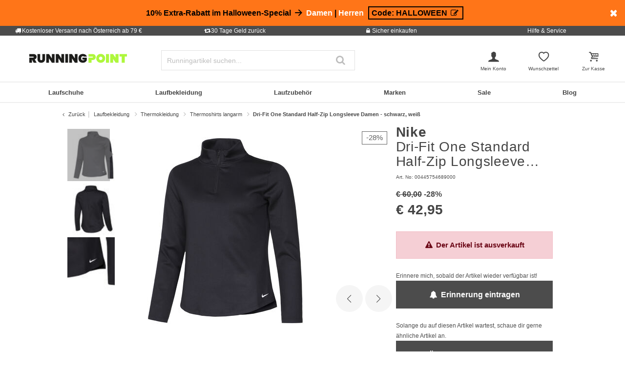

--- FILE ---
content_type: text/javascript; charset=utf-8
request_url: https://p.cquotient.com/pebble?tla=bbdp-JPO-AT&activityType=viewProduct&callback=CQuotient._act_callback0&cookieId=abN6Y9OeJHzBYqINI7O7hXoUx6&userId=&emailId=&product=id%3A%3A304311%7C%7Csku%3A%3A%7C%7Ctype%3A%3Avgroup%7C%7Calt_id%3A%3A00445754689000&realm=BBDP&siteId=JPO-AT&instanceType=prd&locale=de_AT&referrer=&currentLocation=https%3A%2F%2Fwww.running-point.at%2Fnike-dri-fit-one-standard-half-zip-longsleeve-damen---schwarz-weiss-00445754689000.html&ls=true&_=1761983066456&v=v3.1.3&fbPixelId=__UNKNOWN__&json=%7B%22cookieId%22%3A%22abN6Y9OeJHzBYqINI7O7hXoUx6%22%2C%22userId%22%3A%22%22%2C%22emailId%22%3A%22%22%2C%22product%22%3A%7B%22id%22%3A%22304311%22%2C%22sku%22%3A%22%22%2C%22type%22%3A%22vgroup%22%2C%22alt_id%22%3A%2200445754689000%22%7D%2C%22realm%22%3A%22BBDP%22%2C%22siteId%22%3A%22JPO-AT%22%2C%22instanceType%22%3A%22prd%22%2C%22locale%22%3A%22de_AT%22%2C%22referrer%22%3A%22%22%2C%22currentLocation%22%3A%22https%3A%2F%2Fwww.running-point.at%2Fnike-dri-fit-one-standard-half-zip-longsleeve-damen---schwarz-weiss-00445754689000.html%22%2C%22ls%22%3Atrue%2C%22_%22%3A1761983066456%2C%22v%22%3A%22v3.1.3%22%2C%22fbPixelId%22%3A%22__UNKNOWN__%22%7D
body_size: 432
content:
/**/ typeof CQuotient._act_callback0 === 'function' && CQuotient._act_callback0([{"k":"__cq_uuid","v":"abN6Y9OeJHzBYqINI7O7hXoUx6","m":34128000},{"k":"__cq_bc","v":"%7B%22bbdp-JPO-AT%22%3A%5B%7B%22id%22%3A%22304311%22%2C%22type%22%3A%22vgroup%22%2C%22alt_id%22%3A%2200445754689000%22%7D%5D%7D","m":2592000},{"k":"__cq_seg","v":"0~0.00!1~0.00!2~0.00!3~0.00!4~0.00!5~0.00!6~0.00!7~0.00!8~0.00!9~0.00","m":2592000}]);

--- FILE ---
content_type: text/javascript; charset=utf-8
request_url: https://e.cquotient.com/recs/bbdp-JPO-AT/similiar-products-color?callback=CQuotient._callback1&_=1761983066459&_device=mac&userId=&cookieId=abN6Y9OeJHzBYqINI7O7hXoUx6&emailId=&anchors=id%3A%3A304311%7C%7Csku%3A%3A%7C%7Ctype%3A%3Avgroup%7C%7Calt_id%3A%3A00445754689000&slotId=einstein-pdp-recommendation-slider-2&slotConfigId=Similar%20products&slotConfigTemplate=slots%2Frecommendation%2Fproduct-recommendation_slider_redesign.isml&ccver=1.03&realm=BBDP&siteId=JPO-AT&instanceType=prd&v=v3.1.3&json=%7B%22userId%22%3A%22%22%2C%22cookieId%22%3A%22abN6Y9OeJHzBYqINI7O7hXoUx6%22%2C%22emailId%22%3A%22%22%2C%22anchors%22%3A%5B%7B%22id%22%3A%22304311%22%2C%22sku%22%3A%22%22%2C%22type%22%3A%22vgroup%22%2C%22alt_id%22%3A%2200445754689000%22%7D%5D%2C%22slotId%22%3A%22einstein-pdp-recommendation-slider-2%22%2C%22slotConfigId%22%3A%22Similar%20products%22%2C%22slotConfigTemplate%22%3A%22slots%2Frecommendation%2Fproduct-recommendation_slider_redesign.isml%22%2C%22ccver%22%3A%221.03%22%2C%22realm%22%3A%22BBDP%22%2C%22siteId%22%3A%22JPO-AT%22%2C%22instanceType%22%3A%22prd%22%2C%22v%22%3A%22v3.1.3%22%7D
body_size: 93
content:
/**/ typeof CQuotient._callback1 === 'function' && CQuotient._callback1({"similiar-products-color":{"displayMessage":"similiar-products-color","recs":[],"recoUUID":"a2016478-d005-4ea2-bf57-60ec32a9d219"}});

--- FILE ---
content_type: text/javascript; charset=utf-8
request_url: https://e.cquotient.com/recs/bbdp-JPO-AT/More-from-brand?callback=CQuotient._callback2&_=1761983066461&_device=mac&userId=&cookieId=abN6Y9OeJHzBYqINI7O7hXoUx6&emailId=&anchors=id%3A%3A304311%7C%7Csku%3A%3A%7C%7Ctype%3A%3Avgroup%7C%7Calt_id%3A%3A00445754689000&slotId=einstein-pdp-recommendation-slider-1&slotConfigId=More%20from%20this%20brand&slotConfigTemplate=slots%2Frecommendation%2Fproduct-recommendation_slider_redesign.isml&ccver=1.03&realm=BBDP&siteId=JPO-AT&instanceType=prd&v=v3.1.3&json=%7B%22userId%22%3A%22%22%2C%22cookieId%22%3A%22abN6Y9OeJHzBYqINI7O7hXoUx6%22%2C%22emailId%22%3A%22%22%2C%22anchors%22%3A%5B%7B%22id%22%3A%22304311%22%2C%22sku%22%3A%22%22%2C%22type%22%3A%22vgroup%22%2C%22alt_id%22%3A%2200445754689000%22%7D%5D%2C%22slotId%22%3A%22einstein-pdp-recommendation-slider-1%22%2C%22slotConfigId%22%3A%22More%20from%20this%20brand%22%2C%22slotConfigTemplate%22%3A%22slots%2Frecommendation%2Fproduct-recommendation_slider_redesign.isml%22%2C%22ccver%22%3A%221.03%22%2C%22realm%22%3A%22BBDP%22%2C%22siteId%22%3A%22JPO-AT%22%2C%22instanceType%22%3A%22prd%22%2C%22v%22%3A%22v3.1.3%22%7D
body_size: 78
content:
/**/ typeof CQuotient._callback2 === 'function' && CQuotient._callback2({"More-from-brand":{"displayMessage":"More-from-brand","recs":[],"recoUUID":"a3d4b730-70e5-40b6-8814-9f304eef19f3"}});

--- FILE ---
content_type: text/javascript; charset=utf-8
request_url: https://e.cquotient.com/recs/bbdp-JPO-AT/More-from-brand?callback=CQuotient._callback3&_=1761983066475&_device=mac&userId=&cookieId=abN6Y9OeJHzBYqINI7O7hXoUx6&emailId=&anchors=id%3A%3A304311%7C%7Csku%3A%3A%7C%7Ctype%3A%3Avgroup%7C%7Calt_id%3A%3A00445754689000&slotId=einstein-pdp-recommendation-added-to-cart&slotConfigId=Add%20to%20cart%20overlay&slotConfigTemplate=slots%2Frecommendation%2Fproduct-recommendation-added-to-cart.isml&ccver=1.03&realm=BBDP&siteId=JPO-AT&instanceType=prd&v=v3.1.3&json=%7B%22userId%22%3A%22%22%2C%22cookieId%22%3A%22abN6Y9OeJHzBYqINI7O7hXoUx6%22%2C%22emailId%22%3A%22%22%2C%22anchors%22%3A%5B%7B%22id%22%3A%22304311%22%2C%22sku%22%3A%22%22%2C%22type%22%3A%22vgroup%22%2C%22alt_id%22%3A%2200445754689000%22%7D%5D%2C%22slotId%22%3A%22einstein-pdp-recommendation-added-to-cart%22%2C%22slotConfigId%22%3A%22Add%20to%20cart%20overlay%22%2C%22slotConfigTemplate%22%3A%22slots%2Frecommendation%2Fproduct-recommendation-added-to-cart.isml%22%2C%22ccver%22%3A%221.03%22%2C%22realm%22%3A%22BBDP%22%2C%22siteId%22%3A%22JPO-AT%22%2C%22instanceType%22%3A%22prd%22%2C%22v%22%3A%22v3.1.3%22%7D
body_size: 77
content:
/**/ typeof CQuotient._callback3 === 'function' && CQuotient._callback3({"More-from-brand":{"displayMessage":"More-from-brand","recs":[],"recoUUID":"0af31190-8256-46e9-a699-aed204b15b78"}});

--- FILE ---
content_type: image/svg+xml
request_url: https://www.running-point.at/on/demandware.static/-/Library-Sites-JoggingPoint/default/dwa314392c/shipping/post-at.svg
body_size: 1531
content:
<?xml version="1.0" encoding="utf-8"?>
<!-- Generator: Adobe Illustrator 19.2.1, SVG Export Plug-In . SVG Version: 6.00 Build 0)  -->
<svg version="1.1" id="layer" xmlns="http://www.w3.org/2000/svg" xmlns:xlink="http://www.w3.org/1999/xlink" x="0px" y="0px"
	 viewBox="0 0 652 652" style="enable-background:new 0 0 652 652;" xml:space="preserve">
<style type="text/css">
	.st0{fill:#FFDD00;}
</style>
<g>
	<g>
		<path class="st0" d="M34.9,269.8c-2.4,0-4.1,0.6-5,1.9c-1.4,1.9-0.8,4.4-0.7,4.5c1.1,3.4,16.3,29.4,21,37.2l3.8,6.8
			c1.6-31.8,25.1-50.5,25.1-50.5L34.9,269.8z"/>
		<path d="M87,267L35.2,267c0,0-5.8-0.3-8,3.7c0,0-2.7,4.2,0.7,9.8l28.3,49.7C56.3,330.1,52.3,291.5,87,267 M52.1,311.5l-20-35.3
			c0,0-0.8-1.2-0.1-2.5c0,0,0.3-1.2,2.5-1.1h37.6C72.1,272.6,56.3,287.7,52.1,311.5"/>
		<path class="st0" d="M69.8,326.4c0,32.6,26.5,59.1,59,59.1c27.5,0,52.9-13.5,82.2-43.8c13.2-13.6,48.5-54.2,55.4-62.2
			c3.2-3.5,2.7-6,2.3-6.9c-0.6-1.3-2-2.1-3.7-2.2l-62.3,0l-2.6,3.6c-10.2,14.3-37.2,52.2-39.9,55.8l-2.8,3.9
			c-6.8,9.6-13.9,19.5-28.5,19.5c-14.4,0-26.5-11.9-26.9-26.5c-0.2-7,2.7-14,7.9-19.3c5.2-5.2,12.1-8.1,19.1-8
			c5.1,0.1,14.7,1.6,21.6,10.8l1.9,2.5l18.9-27.5l-1.6-1.3c-9.9-8.1-25.8-16.7-40.8-16.7C96.3,267.3,69.8,293.8,69.8,326.4"/>
		<path d="M201,267.1c-0.4,0.6-40.3,56.5-43.5,60.8l-2.9,4c-6.6,9.3-12.9,18.1-25.8,18.1c-12.6,0-23.2-10.4-23.6-23.3
			c-0.2-6.1,2.3-12.2,6.9-16.9c4.5-4.6,10.6-7.1,16.6-7c5.5,0.1,15.7,2,21.7,13.7l0.1,0.3l1,2l24.2-33.9
			c-10.7-10.1-29.9-20.9-47-20.9c-34.4,0-62.3,28-62.3,62.4c0,34.4,28,62.4,62.3,62.4c36.9,0,65.9-25.6,84.6-44.8
			c14.6-15.1,55.9-62.7,56.3-63.1l0,0c3.6-4.5,2.7-8.1,2.1-9.5c-1.1-2.5-3.6-4.1-6.6-4.2v0H265h0L201,267.1L201,267.1z M264.7,278
			c-5.5,6.4-41.9,48.1-55.4,62.1c-28.9,29.8-53.7,43.1-80.6,43.1c-31.3,0-56.8-25.5-56.8-56.8c0-31.3,25.5-56.8,56.8-56.8
			c13.8,0,29.3,8,39.5,16.3l-16.4,22.8c-7.7-9.7-17.2-11.3-23.1-11.4c-7.6-0.1-15.1,3-20.7,8.7c-5.6,5.7-8.7,13.3-8.5,20.9
			c0.5,15.8,13.5,28.7,29.2,28.7c15.8,0,23.5-10.8,30.3-20.4l2.8-3.9c2.9-3.9,34.2-47.8,41.9-58.5l61.1,0c0.8,0,1.6,0.5,1.7,1.5
			C266.8,275,266.9,275.6,264.7,278L264.7,278z"/>
		<path d="M389.8,300.9c-4.7-10.2-15.7-12.4-25.9-13l-56.1-0.1v84.6l28.4-0.1l0.1-30.6l27.3-0.2c8.5-0.4,16.2-2.7,22-9
			C392.8,324.2,393.6,310.9,389.8,300.9 M361,320.5c-3.7,3.3-9.1,2.5-14.1,2.6h-10.6v-17.6l18.5,0.1c3.2,0.4,6.8,1.9,7.8,5.3
			C363.7,314.1,363.5,318,361,320.5"/>
		<path d="M479,332c-4.2-12.8-17.7-18.1-29.6-19.5c-15.7-1.5-32.4-1-44.6,8.1c-10,7.7-11.5,21.2-8.4,32.7
			c5.2,15.6,21.9,19.7,36.5,20.4c15,0.4,29.4-0.7,40.3-10.6C481.1,355.2,482.3,342.4,479,332 M450.7,353.3c-3,5.7-9,7.9-15.4,7.2
			c-5-0.4-9.8-4.3-11.3-9.1c-2.3-7.3-2-17,3.5-22.8c3.9-3.8,10.2-4.3,15.4-2.9c2.7,0.9,5.2,2.7,7,5.2
			C453.8,337.1,454,346.8,450.7,353.3"/>
		<path d="M496.3,318.5c-3.8,2.8-5.8,7.1-5.8,11.9c0,1.3,0.1,2.6,0.5,4c2.1,8.7,11.3,10.9,18.8,12.6l1,0.2l6.9,1.2
			c4.6,0.7,9.4,1.5,13.8,3.2c1.2,0.7,2.4,1.9,2.4,3.5c0,0.1,0,0.2,0,0.3c0,0,0,0.1,0,0.2c0,1.8-1.5,3.5-3.1,4.1
			c-4.2,1.4-10.5,1.8-15.2-0.6c-2.5-1.6-3-4.4-3.1-7.1h-23.1c0,0.3,0,0.7,0,1c0,7,3.4,12.8,9.3,15.9c9.8,5,21.9,4.8,35.5,4.1
			c8.2-1.2,18.5-2.6,24.1-11.2c2.7-4.5,2.7-11.5-0.2-15.5c-4.9-6.2-12.2-7.7-19.3-9.2l-4.8-1.1l-11.9-2.8c0,0-0.7-0.2-0.7-0.2
			c-1.6-0.5-3.2-1-4.5-2.2c-0.6-0.5-0.8-1.3-0.9-2.1c-0.2-0.9,0.2-2.1,0.7-2.8c0.5-0.7,1.2-1.2,2-1.5c0.5-0.2,0.9-0.3,1.4-0.4
			c2.2-0.5,4.6-0.7,6.9-0.2c1.2,0.2,2.6,0.6,3.6,1.2c2.2,1.2,2.6,3.7,2.7,5.5c0.4,0,23.5-0.2,24-0.2c-0.2-4.8-1.6-8.5-4.4-11.2
			c-5.7-5.6-13.3-6.7-21.2-7.3C520.1,311.7,506.7,311.5,496.3,318.5"/>
		<path d="M609.3,311.8l15.2,0.2l0.2,14.2l-15.3,0.2l-0.1,24.7c0.2,2.3,1.6,4.5,3.7,5.5c3.9,1.4,9,1.2,13.2,0.7l0.1,14.2
			c-11.1,2.4-25.5,4.2-36.1-0.7c-6-3.2-7.6-9.8-7.7-16.1v-28.1l-15.2-0.2l-0.1-14.1l15.2-0.2l0.2-10.7l26.7-8.5L609.3,311.8z"/>
	</g>
</g>
</svg>


--- FILE ---
content_type: image/svg+xml
request_url: https://www.running-point.at/on/demandware.static/Sites-JPO-AT-Site/-/default/dw7a98ec73/images/product/highlights/material.svg
body_size: 4571
content:
<svg width="50" height="50" viewBox="0 0 50 50" fill="none" xmlns="http://www.w3.org/2000/svg">
	<g clip-path="url(#clip0_6631_21407)">
	<path d="M4.96293 38.8278C4.96293 38.8278 1.62109 38.3686 1.62109 41.5446C1.62109 44.7206 5.1415 43.6365 5.1415 43.6365L4.96293 38.8278Z" fill="#AEF73C"/>
	<path d="M27.4377 38.8125H10.5117V43.5702H27.4377V38.8125Z" fill="#AEF73C"/>
	<path d="M47.7809 39.2578H32.4492V43.1991H47.7809V39.2578Z" fill="#AEF73C"/>
	<path d="M17.4482 28.3438H1.83594V32.5657H17.4482V28.3438Z" fill="#AEF73C"/>
	<path d="M39.2355 28.3438H22.5391V32.7698H39.2355V28.3438Z" fill="#AEF73C"/>
	<path d="M48.1895 28.4531H44.8477V32.5603H48.1895V28.4531Z" fill="#AEF73C"/>
	<path d="M48.1901 17.2578H33.8789V21.569H48.1901V17.2578Z" fill="#AEF73C"/>
	<path d="M6.19818 17.8281H1.83594V21.5654H6.19818V17.8281Z" fill="#AEF73C"/>
	<path d="M27.9832 17.0625H11.9883V22.1645H27.9832V17.0625Z" fill="#AEF73C"/>
	<path d="M15.8689 6.77344H1.32812V11.0847H15.8689V6.77344Z" fill="#AEF73C"/>
	<path d="M38.2151 6.63281H21.2891V10.7655H38.2151V6.63281Z" fill="#AEF73C"/>
	<path d="M48.1762 6.9375H43.5078V10.764H48.1762V6.9375Z" fill="#AEF73C"/>
	<path d="M41.926 50C40.3316 50 38.9158 48.9796 38.3929 47.4617C38.2653 47.0791 38.074 46.7092 37.8571 46.2883C37.6531 45.9056 37.4362 45.4719 37.2321 44.9745H34.5791C34.5791 44.9872 34.5918 45 34.5918 45C35 46.1352 34.8342 47.4107 34.1327 48.4056C33.4311 49.4005 32.2959 49.9872 31.0842 49.9872C29.4898 49.9872 28.074 48.9668 27.551 47.449C27.4235 47.0663 27.2321 46.6964 27.0153 46.2755C26.8112 45.8929 26.5944 45.4592 26.3903 44.9617H23.7372C23.7372 44.9745 23.75 44.9872 23.75 44.9872C24.1582 46.1225 23.9923 47.398 23.2908 48.3929C22.5893 49.3878 21.4541 49.9745 20.2423 49.9745C18.648 49.9745 17.2321 48.9541 16.7092 47.4362C16.5816 47.0536 16.3776 46.6709 16.1735 46.2628C15.9694 45.8801 15.7526 45.4464 15.5612 44.9617H12.9082C12.9082 44.9745 12.9209 44.9872 12.9209 44.9872C13.3291 46.1225 13.1633 47.398 12.4617 48.3929C11.7602 49.3878 10.625 49.9745 9.41327 49.9745C7.81888 49.9745 6.40306 48.9541 5.8801 47.4362C5.75255 47.0536 5.56122 46.6837 5.34439 46.2628C5.14031 45.8801 4.92347 45.4464 4.71939 44.949H3.73724C1.67092 44.9745 0 43.3163 0 41.2628C0 39.2092 1.67092 37.551 3.71173 37.551H4.40051C4.66837 36.6582 5.01276 36.0077 5.31888 35.4209C5.54847 34.9745 5.76531 34.5791 5.89286 34.1454H3.71173C1.67092 34.1327 0 32.4745 0 30.4209C0 28.3673 1.67092 26.7092 3.71173 26.7092H4.06888C3.92857 25.6122 3.92857 24.3878 4.06888 23.2908H3.71173C1.67092 23.2908 0 21.6327 0 19.5791C0 17.5255 1.67092 15.8673 3.71173 15.8673H5.89286C5.79082 15.5357 5.63776 15.2296 5.48469 14.9107C5.33163 14.6173 5.30612 14.2857 5.42092 13.9796C5.52296 13.6735 5.7398 13.4184 6.03316 13.2653C6.19898 13.176 6.39031 13.1378 6.58163 13.1378C7.05357 13.1378 7.47449 13.3929 7.67857 13.8138C8.08673 14.6301 8.53316 15.625 8.53316 17.0791C8.53316 18.7372 8.02296 19.6939 7.53827 20.625C6.9898 21.6709 6.42857 22.7423 6.42857 25C6.42857 25.625 6.46684 26.1862 6.55612 26.7092H9.15816C9.0051 26.1607 8.94133 25.6122 8.94133 25C8.94133 23.4056 9.45153 22.4107 9.93622 21.4413C10.4847 20.3699 11.0459 19.2474 11.0459 17.0918V17.0663C11.0459 14.8469 10.523 13.8265 9.96173 12.7551C9.91071 12.6531 9.85969 12.551 9.80867 12.449H3.71173C1.67092 12.449 0 10.7781 0 8.73724C0 6.68367 1.67092 5.02551 3.71173 5.02551H4.69388C4.89796 4.51531 5.12755 4.09439 5.31888 3.72449C5.53571 3.30357 5.72704 2.94643 5.86735 2.55102C6.39031 1.02041 7.80612 0 9.40051 0C10.6122 0 11.7602 0.586735 12.449 1.58163C13.3291 2.83163 13.2015 4.05612 12.8827 5.01275H15.523C15.727 4.50255 15.9566 4.08163 16.148 3.69898C16.352 3.30357 16.5561 2.92092 16.6837 2.53827C17.2321 1.02041 18.648 0 20.2423 0C21.4541 0 22.602 0.586735 23.2908 1.58163C23.9923 2.57653 24.1582 3.85204 23.75 4.98724C23.75 5 23.75 5 23.7372 5.01275H26.3648C26.5689 4.50255 26.7985 4.08163 27.0026 3.69898C27.2066 3.30357 27.4107 2.92092 27.5383 2.53827C28.074 1.02041 29.4898 0 31.0842 0C32.2959 0 33.4439 0.586735 34.1327 1.58163C34.8342 2.57653 35 3.85204 34.5918 5C34.5918 5.01276 34.5918 5.01276 34.5791 5.02551H37.2066C37.4107 4.51531 37.6403 4.09439 37.8316 3.71173C38.0485 3.30357 38.2398 2.94643 38.3673 2.55102C38.9158 1.02041 40.3444 0 41.9388 0C43.1505 0 44.2985 0.586735 44.9872 1.58163C45.8673 2.83163 45.7398 4.05612 45.4209 5.01275H46.2755C48.3291 5.01275 49.9872 6.68367 49.9872 8.72449C49.9872 10.7781 48.3163 12.4362 46.2755 12.4362H45.0765C45.4592 13.2526 45.8418 14.3112 45.9694 15.8546H46.2755C48.3291 15.8546 49.9872 17.5255 49.9872 19.5663C49.9872 21.6199 48.3163 23.2781 46.2755 23.2781H44.2857C43.7883 24.4388 43.7883 25.5102 44.2985 26.6964H46.2883C48.3418 26.6964 50 28.3673 50 30.4082C50 32.4617 48.3291 34.1199 46.2883 34.1199H45.9821C45.8546 35.676 45.4719 36.7347 45.0893 37.5383H46.2883C48.3418 37.5383 50 39.2092 50 41.25C50 43.3036 48.3291 44.9617 46.2883 44.9617H45.4209C45.7526 45.9566 45.8546 47.1556 44.9745 48.3929C44.2857 49.4133 43.1378 50 41.926 50ZM40.0383 45.1658C40.2806 45.625 40.523 46.0969 40.7143 46.6582C40.8929 47.1939 41.3903 47.551 41.926 47.551C42.3469 47.551 42.7296 47.3469 42.9719 47.0026C43.3929 46.4158 43.2015 45.8801 42.7551 44.9745H39.9362C39.9745 45.0383 40 45.102 40.0383 45.1658ZM30.1148 34.1327C29.9362 35.1148 29.5663 35.8163 29.2092 36.4923C28.6735 37.5128 28.1122 38.5714 28.1122 40.8418C28.1122 43.0612 28.6352 44.0816 29.1964 45.1658C29.4388 45.625 29.6811 46.0969 29.8724 46.6582C30.051 47.1939 30.5485 47.551 31.0842 47.551C31.5051 47.551 31.8878 47.3469 32.1301 47.0026C32.3724 46.6582 32.4235 46.2372 32.2832 45.8418C32.1301 45.4082 31.9133 44.9872 31.6964 44.5408C30.8163 42.7679 29.8087 40.7525 31.6582 37.2321C32.1046 36.3903 32.5255 35.5867 32.6786 34.1454H30.1148V34.1327ZM18.3546 45.1658C18.5969 45.625 18.8393 46.0969 19.0306 46.6582C19.2092 47.1939 19.7066 47.551 20.2423 47.551C20.6633 47.551 21.0459 47.3469 21.2883 47.0026C21.5306 46.6582 21.5816 46.2372 21.4413 45.8418C21.3265 45.5357 21.199 45.2423 21.0714 44.9872H18.2526C18.2908 45.0383 18.3163 45.102 18.3546 45.1658ZM8.41837 34.1327C8.2398 35.1148 7.8699 35.8163 7.51276 36.5051C6.97704 37.5255 6.41582 38.5969 6.41582 40.8546C6.41582 43.074 6.93878 44.0944 7.5 45.1786C7.74235 45.6378 7.98469 46.1097 8.17602 46.6709C8.35459 47.2066 8.85204 47.5638 9.38775 47.5638C9.80867 47.5638 10.1913 47.3597 10.4337 47.0153C10.676 46.6709 10.727 46.25 10.5867 45.8546C10.4082 45.3571 10.1913 44.9235 9.94898 44.477C9.43878 43.4949 8.92857 42.4745 8.92857 40.8673C8.92857 39.2219 9.43878 38.2526 9.92347 37.3087C10.3571 36.4668 10.8163 35.6122 10.9694 34.1582H8.41837V34.1327ZM46.2883 42.5255C46.977 42.5255 47.551 41.9643 47.551 41.2628C47.551 40.574 46.9898 40 46.2883 40H33.1633C33.1122 40.2679 33.0867 40.5357 33.0867 40.8418C33.0867 41.5179 33.2143 42.0025 33.4439 42.5128L46.2883 42.5255ZM25.7525 42.5255C25.6888 42.0025 25.6505 41.4413 25.6505 40.8546C25.6505 40.5612 25.6633 40.2806 25.676 40.0128H11.4796C11.3138 40.8291 11.4031 41.6837 11.7602 42.5255H25.7525ZM3.71173 40C3.02296 40 2.44898 40.5612 2.44898 41.2628C2.44898 41.9515 3.0102 42.5255 3.71173 42.5255H4.06888C4.0051 42.0025 3.96684 41.4413 3.96684 40.8546C3.96684 40.5612 3.97959 40.2806 3.99235 40.0128L3.71173 40ZM42.3342 37.551C42.398 37.4362 42.449 37.3342 42.5 37.2321C43.0485 36.1862 43.5714 35.1913 43.5714 32.9337V32.9082C43.5714 30.7015 43.0485 29.6811 42.4872 28.6097C41.4668 26.6454 41.2117 24.9745 41.6837 23.2908H39.0816C38.852 24.6429 38.9286 26.1607 39.2985 27.6148C39.4898 28.2653 39.7704 28.801 40.0383 29.324C40.5357 30.2934 41.0587 31.301 41.0587 32.9209C41.0587 34.4005 40.6378 35.3571 40.2423 36.1352C40.0255 36.5434 39.6173 36.8112 39.1454 36.8112C38.9541 36.8112 38.7628 36.7602 38.5842 36.6837C38.2908 36.5306 38.074 36.2755 37.9719 35.9694C37.8699 35.6633 37.8954 35.3189 38.0485 35.0383C38.1888 34.7577 38.3291 34.477 38.4311 34.1454H35.1403C35.0128 35.7015 34.6301 36.7602 34.2474 37.5638H42.3342V37.551ZM26.0842 37.551C26.352 36.6582 26.6964 36.0077 27.0026 35.4209C27.2321 34.9745 27.449 34.5791 27.5765 34.1454H24.2857C24.1582 35.7015 23.7755 36.7602 23.3929 37.5638L26.0842 37.551ZM20.6505 37.551C20.7143 37.4362 20.7653 37.3342 20.8163 37.2321C21.3648 36.1862 21.8878 35.1913 21.8878 32.9337V32.9082C21.8878 30.7015 21.3648 29.6811 20.8036 28.6097C20.102 27.2449 19.4005 25.4464 20 23.2908H17.398C17.1684 24.6684 17.2449 26.352 17.5893 27.551C17.602 27.5765 17.602 27.602 17.6148 27.6148C17.8189 28.2653 18.0867 28.801 18.3546 29.324C18.852 30.2934 19.375 31.301 19.375 32.9209C19.375 34.5791 18.852 35.5612 18.3546 36.5179C18.1888 36.8495 18.0102 37.1811 17.8571 37.5383L20.6505 37.551ZM15.2423 37.551C15.5102 36.6582 15.8546 36.0077 16.1607 35.4209C16.3903 34.9745 16.6071 34.5791 16.7474 34.1327H13.4566C13.3291 35.6888 12.9464 36.7474 12.5638 37.551H15.2423ZM46.2883 31.6837C46.977 31.6837 47.551 31.1224 47.551 30.4209C47.551 29.7321 46.9898 29.1582 46.2883 29.1582H45.4464C45.676 29.7832 45.8929 30.6122 45.9821 31.6709L46.2883 31.6837ZM38.4184 31.6837C38.2781 31.2628 38.074 30.8673 37.8571 30.4337C37.6658 30.0638 37.449 29.6429 37.2577 29.1582H23.75C23.9796 29.7832 24.1964 30.6122 24.2857 31.6709H38.4184V31.6837ZM3.71173 29.1582C3.02296 29.1582 2.44898 29.7194 2.44898 30.4209C2.44898 31.1097 3.0102 31.6837 3.71173 31.6837H16.7219C16.5816 31.2628 16.3776 30.8673 16.1607 30.4337C15.9694 30.0638 15.7526 29.6429 15.5612 29.1582H3.71173ZM36.6071 26.7092C36.4668 25.6122 36.4668 24.3878 36.6071 23.2908H33.4566C32.9592 24.4515 32.9592 25.523 33.4694 26.7092H36.6071ZM30.8418 26.7092C30.3699 25.0255 30.6378 23.3036 31.6582 21.3776C32.2066 20.3316 32.7296 19.3367 32.7296 17.1046C32.7041 15.2679 32.5 14.4133 31.6454 12.7679C31.5944 12.6658 31.5434 12.5638 31.4923 12.4617H28.7117C28.852 12.7806 29.0051 13.0867 29.1582 13.4184C30.0383 15.1913 31.0332 17.2194 29.1837 20.7143C28.6352 21.7602 28.1122 22.7551 28.1122 25.0128C28.1122 25.6378 28.1505 26.199 28.2398 26.7219L30.8418 26.7092ZM25.7525 26.7092C25.6888 26.1735 25.6505 25.6122 25.6505 25C25.6505 22.1556 26.3903 20.727 26.9898 19.5791C27.2194 19.1454 27.4235 18.7372 27.5638 18.3163H13.4439C13.3418 19.3878 13.1378 20.2168 12.9082 20.8291H26.9515C27.6276 20.8291 28.176 21.3776 28.176 22.0536C28.176 22.7296 27.6276 23.2781 26.9515 23.2781H22.5893C22.0918 24.4388 22.0918 25.5102 22.602 26.6964L25.7525 26.7092ZM14.9107 26.7092C14.7704 25.6122 14.7704 24.3878 14.9107 23.2908H11.7602C11.2628 24.4515 11.2628 25.523 11.773 26.7092H14.9107ZM46.2883 20.8418C46.977 20.8418 47.551 20.2806 47.551 19.5791C47.551 18.8903 46.9898 18.3163 46.2883 18.3163H35.1403C35.0383 19.3878 34.8342 20.2168 34.6046 20.8291L46.2883 20.8418ZM3.71173 18.3163C3.02296 18.3163 2.44898 18.8776 2.44898 19.5791C2.44898 20.2679 3.0102 20.8418 3.71173 20.8418H4.70663C4.91071 20.3444 5.12755 19.9362 5.31888 19.5663C5.54847 19.1199 5.75255 18.75 5.8801 18.3291L3.71173 18.3163ZM43.5077 15.8673C43.3418 14.4388 42.8954 13.5587 42.4617 12.7041C41.977 11.7474 41.4668 10.7526 41.4668 9.14541C41.4668 7.5 42.0918 6.28827 42.602 5.31888C43.176 4.20918 43.4311 3.64796 42.9719 2.99745C42.7296 2.65306 42.3469 2.44898 41.926 2.44898C41.3776 2.44898 40.8929 2.80612 40.7143 3.32908C40.523 3.90306 40.2679 4.375 40.0255 4.83418C39.477 5.8801 38.9413 6.875 38.9413 9.14541C38.9413 11.3776 39.5025 12.4617 40.0383 13.4949C40.3954 14.1837 40.7653 14.8852 40.9311 15.8546L43.5077 15.8673ZM38.4184 15.8673C38.2781 15.4337 38.074 15.0255 37.8444 14.5918C37.5383 14.0051 37.2066 13.3546 36.9388 12.449H34.2347C34.6173 13.2653 35 14.324 35.1275 15.8673H38.4184ZM27.5765 15.8673C27.4362 15.4337 27.2321 15.0255 27.0026 14.5791C26.6964 13.9923 26.3648 13.3291 26.0969 12.449H23.3929C23.7755 13.2653 24.1582 14.324 24.2857 15.8673H27.5765ZM21.824 15.8673C21.6582 14.4388 21.2117 13.5587 20.7781 12.7041C20.2934 11.7474 19.7832 10.7526 19.7832 9.15816C19.7832 7.51276 20.4082 6.30102 20.9184 5.31888C21.4923 4.20918 21.7474 3.64796 21.2883 2.99745C21.0459 2.65306 20.6633 2.46173 20.2423 2.46173C19.6939 2.46173 19.2092 2.81888 19.0306 3.34184C18.8393 3.91582 18.5842 4.38776 18.3418 4.84694C17.7934 5.89286 17.2577 6.88776 17.2577 9.15816C17.2577 11.3648 17.8189 12.4617 18.3546 13.5077C18.7117 14.1964 19.0689 14.898 19.2474 15.8673H21.824ZM16.7347 15.8673C16.5944 15.4464 16.4031 15.051 16.1607 14.5918C15.8546 14.0051 15.5102 13.3418 15.2423 12.449H12.551C12.9337 13.2653 13.3163 14.324 13.4439 15.8673H16.7347ZM46.2883 10C46.977 10 47.551 9.43878 47.551 8.73724C47.551 8.04847 46.9898 7.47449 46.2883 7.47449H44.273C44.0561 7.97194 43.9286 8.45663 43.9286 9.14541C43.9286 9.45153 43.9541 9.71939 44.0051 9.98725H46.2883V10ZM36.5179 10C36.4668 9.15816 36.4923 8.27806 36.5944 7.48724H22.5893C22.3724 7.98469 22.2449 8.46939 22.2449 9.15816C22.2449 9.46429 22.2704 9.73214 22.3214 10H36.5179ZM3.71173 7.47449C3.02296 7.47449 2.44898 8.03571 2.44898 8.73724C2.44898 9.42602 3.0102 10 3.71173 10H14.8342C14.7832 9.15816 14.8087 8.27806 14.9107 7.48724H3.71173V7.47449ZM31.926 5.02551C32.0536 4.75765 32.1811 4.47704 32.2959 4.17092C32.4362 3.77551 32.3852 3.34184 32.1429 2.99745C31.9005 2.65306 31.5179 2.44898 31.0969 2.44898C30.5485 2.44898 30.0638 2.80612 29.8852 3.32908C29.6939 3.90306 29.4388 4.375 29.1964 4.84694C29.1709 4.89796 29.1327 4.96173 29.1071 5.01275H31.926V5.02551ZM10.2296 5.02551C10.6633 4.15816 10.8546 3.59694 10.4464 2.99745C10.2041 2.65306 9.82143 2.44898 9.40051 2.44898C8.85204 2.44898 8.36735 2.80612 8.18878 3.32908C7.99745 3.89031 7.74235 4.375 7.5 4.83418C7.47449 4.89796 7.43622 4.94898 7.41071 5.01275L10.2296 5.02551Z" fill="#444444"/>
	</g>
	<defs>
	<clipPath id="clip0_6631_21407">
	<rect width="50" height="50" fill="white"/>
	</clipPath>
	</defs>
</svg>
	